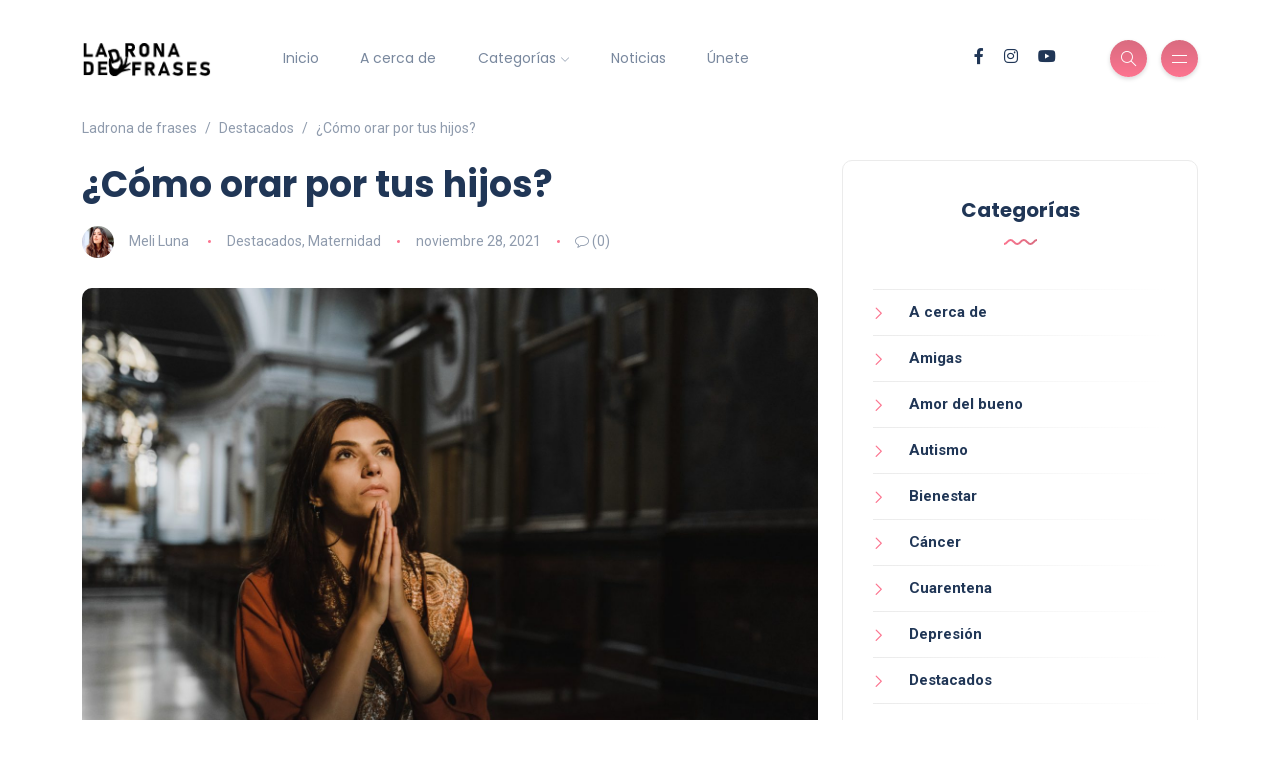

--- FILE ---
content_type: text/html; charset=UTF-8
request_url: https://ladronadefrases.com/maternidad/como-orar-por-tus-hijos/
body_size: 17120
content:
<!DOCTYPE html>
<html dir="ltr" lang="es-ES" prefix="og: https://ogp.me/ns#" prefix="og: https://ogp.me/ns#">
<head>
	<meta charset="UTF-8">
    <meta name="viewport" content="width=device-width, initial-scale=1.0">
    <meta http-equiv="X-UA-Compatible" content="IE=edge">
    <link rel="profile" href="http://gmpg.org/xfn/11" />
    <link rel="pingback" href="https://ladronadefrases.com/xmlrpc.php" />
    
		<!-- All in One SEO 4.9.3 - aioseo.com -->
	<meta name="description" content="No se requiere un título para que el Señor escuche la oración de una madre por sus hijos. Basta con acercarte con actitud de hija y hablar de manera genuina." />
	<meta name="robots" content="max-image-preview:large" />
	<meta name="author" content="Meli Luna"/>
	<meta name="google-site-verification" content="fFNoeM6C9ccaZfKoiZ7T9JoudZ6qhX3mKo9lwf3LUbE" />
	<meta name="p:domain_verify" content="82b2bd2c12fa8ea31d67bec66cc55198" />
	<meta name="keywords" content="familia,hijos,mujeres" />
	<link rel="canonical" href="https://ladronadefrases.com/maternidad/como-orar-por-tus-hijos/" />
	<meta name="generator" content="All in One SEO (AIOSEO) 4.9.3" />
		<meta property="og:locale" content="es_ES" />
		<meta property="og:site_name" content="Ladrona de frases" />
		<meta property="og:type" content="article" />
		<meta property="og:title" content="¿Cómo orar por tus hijos? | Ladrona de frases" />
		<meta property="og:description" content="No se requiere un título para que el Señor escuche la oración de una madre por sus hijos. Basta con acercarte con actitud de hija y hablar de manera genuina." />
		<meta property="og:url" content="https://ladronadefrases.com/maternidad/como-orar-por-tus-hijos/" />
		<meta property="og:image" content="https://ladronadefrases.com/wp-content/uploads/2021/11/pexels-arina-krasnikova-5418305-scaled.jpg" />
		<meta property="og:image:secure_url" content="https://ladronadefrases.com/wp-content/uploads/2021/11/pexels-arina-krasnikova-5418305-scaled.jpg" />
		<meta property="og:image:width" content="2560" />
		<meta property="og:image:height" content="1709" />
		<meta property="article:published_time" content="2021-11-29T00:00:00+00:00" />
		<meta property="article:modified_time" content="2024-02-26T16:08:47+00:00" />
		<meta name="twitter:card" content="summary" />
		<meta name="twitter:title" content="¿Cómo orar por tus hijos? | Ladrona de frases" />
		<meta name="twitter:description" content="No se requiere un título para que el Señor escuche la oración de una madre por sus hijos. Basta con acercarte con actitud de hija y hablar de manera genuina." />
		<meta name="twitter:image" content="https://ladronadefrases.com/wp-content/uploads/2021/11/pexels-arina-krasnikova-5418305-scaled.jpg" />
		<script type="application/ld+json" class="aioseo-schema">
			{"@context":"https:\/\/schema.org","@graph":[{"@type":"Article","@id":"https:\/\/ladronadefrases.com\/maternidad\/como-orar-por-tus-hijos\/#article","name":"\u00bfC\u00f3mo orar por tus hijos? | Ladrona de frases","headline":"\u00bfC\u00f3mo orar por tus hijos?","author":{"@id":"https:\/\/ladronadefrases.com\/author\/meli\/#author"},"publisher":{"@id":"https:\/\/ladronadefrases.com\/#organization"},"image":{"@type":"ImageObject","url":"https:\/\/ladronadefrases.com\/wp-content\/uploads\/2021\/11\/pexels-arina-krasnikova-5418305-scaled.jpg","width":2560,"height":1709},"datePublished":"2021-11-28T18:00:00-06:00","dateModified":"2024-02-26T10:08:47-06:00","inLanguage":"es-ES","mainEntityOfPage":{"@id":"https:\/\/ladronadefrases.com\/maternidad\/como-orar-por-tus-hijos\/#webpage"},"isPartOf":{"@id":"https:\/\/ladronadefrases.com\/maternidad\/como-orar-por-tus-hijos\/#webpage"},"articleSection":"Destacados, Maternidad, Familia, hijos, Mujeres"},{"@type":"BreadcrumbList","@id":"https:\/\/ladronadefrases.com\/maternidad\/como-orar-por-tus-hijos\/#breadcrumblist","itemListElement":[{"@type":"ListItem","@id":"https:\/\/ladronadefrases.com#listItem","position":1,"name":"Inicio","item":"https:\/\/ladronadefrases.com","nextItem":{"@type":"ListItem","@id":"https:\/\/ladronadefrases.com\/secciones\/maternidad\/#listItem","name":"Maternidad"}},{"@type":"ListItem","@id":"https:\/\/ladronadefrases.com\/secciones\/maternidad\/#listItem","position":2,"name":"Maternidad","item":"https:\/\/ladronadefrases.com\/secciones\/maternidad\/","nextItem":{"@type":"ListItem","@id":"https:\/\/ladronadefrases.com\/maternidad\/como-orar-por-tus-hijos\/#listItem","name":"\u00bfC\u00f3mo orar por tus hijos?"},"previousItem":{"@type":"ListItem","@id":"https:\/\/ladronadefrases.com#listItem","name":"Inicio"}},{"@type":"ListItem","@id":"https:\/\/ladronadefrases.com\/maternidad\/como-orar-por-tus-hijos\/#listItem","position":3,"name":"\u00bfC\u00f3mo orar por tus hijos?","previousItem":{"@type":"ListItem","@id":"https:\/\/ladronadefrases.com\/secciones\/maternidad\/#listItem","name":"Maternidad"}}]},{"@type":"Organization","@id":"https:\/\/ladronadefrases.com\/#organization","name":"Ladrona de frases","description":"Mujeres inspirando mujeres","url":"https:\/\/ladronadefrases.com\/"},{"@type":"Person","@id":"https:\/\/ladronadefrases.com\/author\/meli\/#author","url":"https:\/\/ladronadefrases.com\/author\/meli\/","name":"Meli Luna","image":{"@type":"ImageObject","@id":"https:\/\/ladronadefrases.com\/maternidad\/como-orar-por-tus-hijos\/#authorImage","url":"https:\/\/ladronadefrases.com\/wp-content\/uploads\/2021\/11\/Captura-de-Pantalla-2021-11-28-a-las-13.26.45-100x100.png","width":96,"height":96,"caption":"Meli Luna"}},{"@type":"WebPage","@id":"https:\/\/ladronadefrases.com\/maternidad\/como-orar-por-tus-hijos\/#webpage","url":"https:\/\/ladronadefrases.com\/maternidad\/como-orar-por-tus-hijos\/","name":"\u00bfC\u00f3mo orar por tus hijos? | Ladrona de frases","description":"No se requiere un t\u00edtulo para que el Se\u00f1or escuche la oraci\u00f3n de una madre por sus hijos. Basta con acercarte con actitud de hija y hablar de manera genuina.","inLanguage":"es-ES","isPartOf":{"@id":"https:\/\/ladronadefrases.com\/#website"},"breadcrumb":{"@id":"https:\/\/ladronadefrases.com\/maternidad\/como-orar-por-tus-hijos\/#breadcrumblist"},"author":{"@id":"https:\/\/ladronadefrases.com\/author\/meli\/#author"},"creator":{"@id":"https:\/\/ladronadefrases.com\/author\/meli\/#author"},"image":{"@type":"ImageObject","url":"https:\/\/ladronadefrases.com\/wp-content\/uploads\/2021\/11\/pexels-arina-krasnikova-5418305-scaled.jpg","@id":"https:\/\/ladronadefrases.com\/maternidad\/como-orar-por-tus-hijos\/#mainImage","width":2560,"height":1709},"primaryImageOfPage":{"@id":"https:\/\/ladronadefrases.com\/maternidad\/como-orar-por-tus-hijos\/#mainImage"},"datePublished":"2021-11-28T18:00:00-06:00","dateModified":"2024-02-26T10:08:47-06:00"},{"@type":"WebSite","@id":"https:\/\/ladronadefrases.com\/#website","url":"https:\/\/ladronadefrases.com\/","name":"Ladrona de frases","description":"Mujeres inspirando mujeres","inLanguage":"es-ES","publisher":{"@id":"https:\/\/ladronadefrases.com\/#organization"}}]}
		</script>
		<!-- All in One SEO -->


<!-- Optimización para motores de búsqueda de Rank Math -  https://rankmath.com/ -->
<link media="all" href="https://ladronadefrases.com/wp-content/cache/autoptimize/css/autoptimize_abfe0c26b81d7afa2d8566929dfe5f8e.css" rel="stylesheet"><title>¿Cómo orar por tus hijos? | Ladrona de frases</title>
<meta name="description" content="Si alguna vez te has preguntado cómo orar por tus hijos, quiero decirte que no hay una fórmula, Dios siempre escucha las oraciones de una madre que anhela que"/>
<meta name="robots" content="index, follow, max-snippet:-1, max-video-preview:-1, max-image-preview:large"/>
<link rel="canonical" href="https://ladronadefrases.com/maternidad/como-orar-por-tus-hijos/" />
<meta property="og:locale" content="es_ES" />
<meta property="og:type" content="article" />
<meta property="og:title" content="¿Cómo orar por tus hijos? - Ladrona de frases" />
<meta property="og:description" content="Si alguna vez te has preguntado cómo orar por tus hijos, quiero decirte que no hay una fórmula, Dios siempre escucha las oraciones de una madre que anhela que" />
<meta property="og:url" content="https://ladronadefrases.com/maternidad/como-orar-por-tus-hijos/" />
<meta property="og:site_name" content="Ladrona de frases" />
<meta property="article:tag" content="Familia" />
<meta property="article:tag" content="hijos" />
<meta property="article:tag" content="Mujeres" />
<meta property="article:section" content="Destacados" />
<meta property="og:updated_time" content="2024-02-26T10:08:47-06:00" />
<meta property="og:image" content="https://ladronadefrases.com/wp-content/uploads/2021/11/pexels-arina-krasnikova-5418305-1024x684.jpg" />
<meta property="og:image:secure_url" content="https://ladronadefrases.com/wp-content/uploads/2021/11/pexels-arina-krasnikova-5418305-1024x684.jpg" />
<meta property="og:image:width" content="1024" />
<meta property="og:image:height" content="684" />
<meta property="og:image:alt" content="¿Cómo orar por tus hijos?" />
<meta property="og:image:type" content="image/jpeg" />
<meta property="article:published_time" content="2021-11-28T18:00:00-06:00" />
<meta property="article:modified_time" content="2024-02-26T10:08:47-06:00" />
<meta name="twitter:card" content="summary_large_image" />
<meta name="twitter:title" content="¿Cómo orar por tus hijos? - Ladrona de frases" />
<meta name="twitter:description" content="Si alguna vez te has preguntado cómo orar por tus hijos, quiero decirte que no hay una fórmula, Dios siempre escucha las oraciones de una madre que anhela que" />
<meta name="twitter:image" content="https://ladronadefrases.com/wp-content/uploads/2021/11/pexels-arina-krasnikova-5418305-1024x684.jpg" />
<meta name="twitter:label1" content="Escrito por" />
<meta name="twitter:data1" content="Meli Luna" />
<meta name="twitter:label2" content="Tiempo de lectura" />
<meta name="twitter:data2" content="3 minutos" />
<script type="application/ld+json" class="rank-math-schema">{"@context":"https://schema.org","@graph":[{"@type":["Person","Organization"],"@id":"https://ladronadefrases.com/#person","name":"Marly Leonzo"},{"@type":"WebSite","@id":"https://ladronadefrases.com/#website","url":"https://ladronadefrases.com","name":"Ladrona de frases","alternateName":"Ladronadefrases","publisher":{"@id":"https://ladronadefrases.com/#person"},"inLanguage":"es"},{"@type":"ImageObject","@id":"https://ladronadefrases.com/wp-content/uploads/2021/11/pexels-arina-krasnikova-5418305-scaled.jpg","url":"https://ladronadefrases.com/wp-content/uploads/2021/11/pexels-arina-krasnikova-5418305-scaled.jpg","width":"2560","height":"1709","inLanguage":"es"},{"@type":"WebPage","@id":"https://ladronadefrases.com/maternidad/como-orar-por-tus-hijos/#webpage","url":"https://ladronadefrases.com/maternidad/como-orar-por-tus-hijos/","name":"\u00bfC\u00f3mo orar por tus hijos? - Ladrona de frases","datePublished":"2021-11-28T18:00:00-06:00","dateModified":"2024-02-26T10:08:47-06:00","isPartOf":{"@id":"https://ladronadefrases.com/#website"},"primaryImageOfPage":{"@id":"https://ladronadefrases.com/wp-content/uploads/2021/11/pexels-arina-krasnikova-5418305-scaled.jpg"},"inLanguage":"es"},{"@type":"Person","@id":"https://ladronadefrases.com/author/meli/","name":"Meli Luna","url":"https://ladronadefrases.com/author/meli/","image":{"@type":"ImageObject","@id":"https://ladronadefrases.com/wp-content/uploads/2021/11/Captura-de-Pantalla-2021-11-28-a-las-13.26.45-100x100.png","url":"https://ladronadefrases.com/wp-content/uploads/2021/11/Captura-de-Pantalla-2021-11-28-a-las-13.26.45-100x100.png","caption":"Meli Luna","inLanguage":"es"},"sameAs":["https://lead.casadedios.org"]},{"@type":"BlogPosting","headline":"\u00bfC\u00f3mo orar por tus hijos? - Ladrona de frases","datePublished":"2021-11-28T18:00:00-06:00","dateModified":"2024-02-26T10:08:47-06:00","articleSection":"Destacados, Maternidad","author":{"@id":"https://ladronadefrases.com/author/meli/","name":"Meli Luna"},"publisher":{"@id":"https://ladronadefrases.com/#person"},"description":"Si alguna vez te has preguntado c\u00f3mo orar por tus hijos, quiero decirte que no hay una f\u00f3rmula, Dios siempre escucha las oraciones de una madre que anhela que","name":"\u00bfC\u00f3mo orar por tus hijos? - Ladrona de frases","@id":"https://ladronadefrases.com/maternidad/como-orar-por-tus-hijos/#richSnippet","isPartOf":{"@id":"https://ladronadefrases.com/maternidad/como-orar-por-tus-hijos/#webpage"},"image":{"@id":"https://ladronadefrases.com/wp-content/uploads/2021/11/pexels-arina-krasnikova-5418305-scaled.jpg"},"inLanguage":"es","mainEntityOfPage":{"@id":"https://ladronadefrases.com/maternidad/como-orar-por-tus-hijos/#webpage"}}]}</script>
<!-- /Plugin Rank Math WordPress SEO -->

<link rel='dns-prefetch' href='//www.googletagmanager.com' />
<link rel='dns-prefetch' href='//fonts.googleapis.com' />
<link rel="alternate" type="application/rss+xml" title="Ladrona de frases &raquo; Feed" href="https://ladronadefrases.com/feed/" />
<link rel="alternate" type="application/rss+xml" title="Ladrona de frases &raquo; Feed de los comentarios" href="https://ladronadefrases.com/comments/feed/" />
<link rel="alternate" type="application/rss+xml" title="Ladrona de frases &raquo; Comentario ¿Cómo orar por tus hijos? del feed" href="https://ladronadefrases.com/maternidad/como-orar-por-tus-hijos/feed/" />
<link rel="alternate" title="oEmbed (JSON)" type="application/json+oembed" href="https://ladronadefrases.com/wp-json/oembed/1.0/embed?url=https%3A%2F%2Fladronadefrases.com%2Fmaternidad%2Fcomo-orar-por-tus-hijos%2F" />
<link rel="alternate" title="oEmbed (XML)" type="text/xml+oembed" href="https://ladronadefrases.com/wp-json/oembed/1.0/embed?url=https%3A%2F%2Fladronadefrases.com%2Fmaternidad%2Fcomo-orar-por-tus-hijos%2F&#038;format=xml" />





















<link rel='stylesheet' id='katen-primary-font-css' href='//fonts.googleapis.com/css2?family=Poppins%3Aital%2Cwght%400%2C300%3B0%2C400%3B0%2C500%3B0%2C600%3B0%2C700%3B1%2C300%3B1%2C400%3B1%2C500%3B1%2C600%3B1%2C700&#038;display=swap&#038;ver=1.0.0' media='all' />
<link rel='stylesheet' id='katen-secondary-font-css' href='//fonts.googleapis.com/css2?family=Roboto%3Aital%2Cwght%400%2C300%3B0%2C400%3B0%2C500%3B0%2C700%3B1%2C300%3B1%2C400%3B1%2C500&#038;display=swap&#038;ver=1.0.0' media='all' />





<script src="https://ladronadefrases.com/wp-includes/js/jquery/jquery.min.js?ver=3.7.1" id="jquery-core-js"></script>




<!-- Fragmento de código de la etiqueta de Google (gtag.js) añadida por Site Kit -->
<!-- Fragmento de código de Google Analytics añadido por Site Kit -->
<script src="https://www.googletagmanager.com/gtag/js?id=GT-NFDFN5Z" id="google_gtagjs-js" async></script>
<script id="google_gtagjs-js-after">
window.dataLayer = window.dataLayer || [];function gtag(){dataLayer.push(arguments);}
gtag("set","linker",{"domains":["ladronadefrases.com"]});
gtag("js", new Date());
gtag("set", "developer_id.dZTNiMT", true);
gtag("config", "GT-NFDFN5Z", {"googlesitekit_post_date":"20211128","googlesitekit_post_author":"Meli Luna"});
 window._googlesitekit = window._googlesitekit || {}; window._googlesitekit.throttledEvents = []; window._googlesitekit.gtagEvent = (name, data) => { var key = JSON.stringify( { name, data } ); if ( !! window._googlesitekit.throttledEvents[ key ] ) { return; } window._googlesitekit.throttledEvents[ key ] = true; setTimeout( () => { delete window._googlesitekit.throttledEvents[ key ]; }, 5 ); gtag( "event", name, { ...data, event_source: "site-kit" } ); }; 
//# sourceURL=google_gtagjs-js-after
</script>
<link rel="https://api.w.org/" href="https://ladronadefrases.com/wp-json/" /><link rel="alternate" title="JSON" type="application/json" href="https://ladronadefrases.com/wp-json/wp/v2/posts/3957" /><link rel="EditURI" type="application/rsd+xml" title="RSD" href="https://ladronadefrases.com/xmlrpc.php?rsd" />
<meta name="generator" content="WordPress 6.9" />
<link rel='shortlink' href='https://ladronadefrases.com/?p=3957' />
<meta name="generator" content="Site Kit by Google 1.170.0" /><link rel="alternate" hreflang="es-ES" href="https://ladronadefrases.com/maternidad/como-orar-por-tus-hijos/"/>
<link rel="alternate" hreflang="es" href="https://ladronadefrases.com/maternidad/como-orar-por-tus-hijos/"/>

<!-- Metaetiquetas de Google AdSense añadidas por Site Kit -->
<meta name="google-adsense-platform-account" content="ca-host-pub-2644536267352236">
<meta name="google-adsense-platform-domain" content="sitekit.withgoogle.com">
<!-- Acabar con las metaetiquetas de Google AdSense añadidas por Site Kit -->
<meta name="generator" content="Elementor 3.33.4; features: e_font_icon_svg, additional_custom_breakpoints; settings: css_print_method-external, google_font-enabled, font_display-swap">

<!-- Meta Pixel Code -->
<script type='text/javascript'>
!function(f,b,e,v,n,t,s){if(f.fbq)return;n=f.fbq=function(){n.callMethod?
n.callMethod.apply(n,arguments):n.queue.push(arguments)};if(!f._fbq)f._fbq=n;
n.push=n;n.loaded=!0;n.version='2.0';n.queue=[];t=b.createElement(e);t.async=!0;
t.src=v;s=b.getElementsByTagName(e)[0];s.parentNode.insertBefore(t,s)}(window,
document,'script','https://connect.facebook.net/en_US/fbevents.js');
</script>
<!-- End Meta Pixel Code -->
<script type='text/javascript'>var url = window.location.origin + '?ob=open-bridge';
            fbq('set', 'openbridge', '1924823161009398', url);
fbq('init', '1924823161009398', {}, {
    "agent": "wordpress-6.9-4.1.5"
})</script><script type='text/javascript'>
    fbq('track', 'PageView', []);
  </script>      <meta name="onesignal" content="wordpress-plugin"/>
            <script>

      window.OneSignalDeferred = window.OneSignalDeferred || [];

      OneSignalDeferred.push(function(OneSignal) {
        var oneSignal_options = {};
        window._oneSignalInitOptions = oneSignal_options;

        oneSignal_options['serviceWorkerParam'] = { scope: '/' };
oneSignal_options['serviceWorkerPath'] = 'OneSignalSDKWorker.js.php';

        OneSignal.Notifications.setDefaultUrl("https://ladronadefrases.com");

        oneSignal_options['wordpress'] = true;
oneSignal_options['appId'] = 'a9edd5bb-5e04-47d5-a0b0-75df3602814f';
oneSignal_options['allowLocalhostAsSecureOrigin'] = true;
oneSignal_options['welcomeNotification'] = { };
oneSignal_options['welcomeNotification']['title'] = "Ladrona de frases";
oneSignal_options['welcomeNotification']['message'] = "!Gracias por suscribirte!";
oneSignal_options['welcomeNotification']['url'] = "https://ladronadefrases.com";
oneSignal_options['path'] = "https://ladronadefrases.com/wp-content/plugins/onesignal-free-web-push-notifications/sdk_files/";
oneSignal_options['safari_web_id'] = "web.onesignal.auto.10d6980b-bbad-483e-b993-08fa2a289dd8";
oneSignal_options['promptOptions'] = { };
oneSignal_options['notifyButton'] = { };
oneSignal_options['notifyButton']['enable'] = true;
oneSignal_options['notifyButton']['position'] = 'bottom-right';
oneSignal_options['notifyButton']['theme'] = 'default';
oneSignal_options['notifyButton']['size'] = 'medium';
oneSignal_options['notifyButton']['showCredit'] = true;
oneSignal_options['notifyButton']['text'] = {};
oneSignal_options['notifyButton']['text']['tip.state.unsubscribed'] = 'Lamentamos que te vayas... Siempre serás bienvenida.';
oneSignal_options['notifyButton']['text']['tip.state.subscribed'] = 'Tenemos muchos temas que te van a encantar, explora el sitio y comparte los que más te gusten.';
oneSignal_options['notifyButton']['text']['tip.state.blocked'] = '¡El sistema ha identificado un comportamiento inusual con tu usuario ;( escríbenos para mejorar el sistema.';
oneSignal_options['notifyButton']['text']['message.action.subscribed'] = 'Gracias por ser nuestra cómplice.';
oneSignal_options['notifyButton']['text']['message.action.resubscribed'] = 'Qué bueno tenerte entre nuestra cómplices. Gracias por ser parte de este espacio.';
oneSignal_options['notifyButton']['text']['message.action.unsubscribed'] = 'Lamentamos que te des de baja, siempre eres bienvenida.';
oneSignal_options['notifyButton']['text']['dialog.main.title'] = '¿Te apuntas a ser nuestra cómplice?';
oneSignal_options['notifyButton']['text']['dialog.main.button.subscribe'] = '¡Suscríbete!';
oneSignal_options['notifyButton']['text']['dialog.main.button.unsubscribe'] = '¡Te vamos a extrañar!';
oneSignal_options['notifyButton']['text']['dialog.blocked.title'] = 'Ups Hay un problema';
oneSignal_options['notifyButton']['text']['dialog.blocked.message'] = 'Sigue estas instrucciones para corregir el problema.';
oneSignal_options['notifyButton']['colors'] = {};
oneSignal_options['notifyButton']['colors']['circle.background'] = '#fc748f';
              OneSignal.init(window._oneSignalInitOptions);
              OneSignal.Slidedown.promptPush()      });

      function documentInitOneSignal() {
        var oneSignal_elements = document.getElementsByClassName("OneSignal-prompt");

        var oneSignalLinkClickHandler = function(event) { OneSignal.Notifications.requestPermission(); event.preventDefault(); };        for(var i = 0; i < oneSignal_elements.length; i++)
          oneSignal_elements[i].addEventListener('click', oneSignalLinkClickHandler, false);
      }

      if (document.readyState === 'complete') {
           documentInitOneSignal();
      }
      else {
           window.addEventListener("load", function(event){
               documentInitOneSignal();
          });
      }
    </script>
			
			<link rel="icon" href="https://ladronadefrases.com/wp-content/uploads/2024/10/ladrona-icono-60x60.png" sizes="32x32" />
<link rel="icon" href="https://ladronadefrases.com/wp-content/uploads/2024/10/ladrona-icono-300x300.png" sizes="192x192" />
<link rel="apple-touch-icon" href="https://ladronadefrases.com/wp-content/uploads/2024/10/ladrona-icono-300x300.png" />
<meta name="msapplication-TileImage" content="https://ladronadefrases.com/wp-content/uploads/2024/10/ladrona-icono-300x300.png" />
		
		    
</head>

<body class="wp-singular post-template-default single single-post postid-3957 single-format-standard wp-theme-katen translatepress-es_ES elementor-default elementor-kit-4990">


<!-- Meta Pixel Code -->
<noscript>
<img height="1" width="1" style="display:none" alt="fbpx"
src="https://www.facebook.com/tr?id=1924823161009398&ev=PageView&noscript=1" />
</noscript>
<!-- End Meta Pixel Code -->

<div class="reading-bar-wrapper">
	<div class="reading-bar"></div>
</div>

<!-- search popup area -->
<div class="search-popup">
	<!-- close button -->
	<button type="button" class="btn-close " aria-label="Close"></button>
	<!-- content -->
	<div class="search-content">
		<div class="text-center">
			<h3 class="mb-4 mt-0">Presiona ESC para cerrar</h3>
		</div>
		<!-- form -->
		<form class="d-flex search-form" method="get" action="https://ladronadefrases.com/">
			<input class="form-control me-2" placeholder="Escribe tu búsqueda y presiona enter." type="text" name="s" id="search" value="" aria-label="Search">
			<button class="btn btn-default btn-lg" type="submit"><i class="icon-magnifier"></i></button>
		</form>
	</div>
</div>

<!-- canvas menu -->
<div class="canvas-menu d-flex align-items-end flex-column position-left">
	<!-- close button -->
	<button type="button" class="btn-close " aria-label="Close"></button>

	<!-- logo -->
	<div class="logo ">
		<a href="https://ladronadefrases.com/" class="navbar-brand logo-dark"><noscript><img src="https://ladronadefrases.com/wp-content/uploads/2024/10/logo-ladrona-1.png" alt="Ladrona de frases" width="130" height="33" /></noscript><img class="lazyload" src='data:image/svg+xml,%3Csvg%20xmlns=%22http://www.w3.org/2000/svg%22%20viewBox=%220%200%20130%2033%22%3E%3C/svg%3E' data-src="https://ladronadefrases.com/wp-content/uploads/2024/10/logo-ladrona-1.png" alt="Ladrona de frases" width="130" height="33" /></a><a href="https://ladronadefrases.com/" class="navbar-brand logo-light"><noscript><img src="https://ladronadefrases.com/wp-content/uploads/2024/10/logo-ladrona-w-1.png" alt="Ladrona de frases" width="130" height="33" /></noscript><img class="lazyload" src='data:image/svg+xml,%3Csvg%20xmlns=%22http://www.w3.org/2000/svg%22%20viewBox=%220%200%20130%2033%22%3E%3C/svg%3E' data-src="https://ladronadefrases.com/wp-content/uploads/2024/10/logo-ladrona-w-1.png" alt="Ladrona de frases" width="130" height="33" /></a>	</div>

	<!-- menu -->
	<nav>
		<div class="menu-menu-1-container"><ul id="primary-menu" class="vertical-menu"><li id="menu-item-1065" class="menu-item menu-item-type-custom menu-item-object-custom menu-item-home menu-item-1065"><a href="https://ladronadefrases.com/">Inicio</a></li>
<li id="menu-item-1251" class="menu-item menu-item-type-taxonomy menu-item-object-category menu-item-1251"><a href="https://ladronadefrases.com/secciones/a-cerca-de/">A cerca de</a></li>
<li id="menu-item-1087" class="menu-item menu-item-type-custom menu-item-object-custom menu-item-has-children menu-item-1087"><a href="#">Categorías</a>
<ul class="sub-menu">
	<li id="menu-item-1092" class="menu-item menu-item-type-taxonomy menu-item-object-category menu-item-has-children menu-item-1092"><a href="https://ladronadefrases.com/secciones/bienestar/">Bienestar</a>
	<ul class="sub-menu">
		<li id="menu-item-1090" class="menu-item menu-item-type-taxonomy menu-item-object-category menu-item-1090"><a href="https://ladronadefrases.com/secciones/amor-del-bueno/">Amor del bueno</a></li>
		<li id="menu-item-1455" class="menu-item menu-item-type-taxonomy menu-item-object-category menu-item-1455"><a href="https://ladronadefrases.com/secciones/perdonar/">Perdonar</a></li>
	</ul>
</li>
	<li id="menu-item-2272" class="menu-item menu-item-type-taxonomy menu-item-object-category menu-item-2272"><a href="https://ladronadefrases.com/secciones/cuarentena/">Cuarentena</a></li>
	<li id="menu-item-1095" class="menu-item menu-item-type-taxonomy menu-item-object-category current-post-ancestor current-menu-parent current-post-parent menu-item-1095"><a href="https://ladronadefrases.com/secciones/destacados/">Destacados</a></li>
	<li id="menu-item-1096" class="menu-item menu-item-type-taxonomy menu-item-object-category menu-item-1096"><a href="https://ladronadefrases.com/secciones/divorcio/">Divorcio</a></li>
	<li id="menu-item-1097" class="menu-item menu-item-type-taxonomy menu-item-object-category menu-item-1097"><a href="https://ladronadefrases.com/secciones/emprendimiento/">Emprendimiento</a></li>
	<li id="menu-item-1098" class="menu-item menu-item-type-taxonomy menu-item-object-category menu-item-has-children menu-item-1098"><a href="https://ladronadefrases.com/secciones/enfermedad/">Enfermedad</a>
	<ul class="sub-menu">
		<li id="menu-item-1093" class="menu-item menu-item-type-taxonomy menu-item-object-category menu-item-1093"><a href="https://ladronadefrases.com/secciones/cancer/">Cáncer</a></li>
		<li id="menu-item-1094" class="menu-item menu-item-type-taxonomy menu-item-object-category menu-item-1094"><a href="https://ladronadefrases.com/secciones/depresion/">Depresión</a></li>
		<li id="menu-item-1091" class="menu-item menu-item-type-taxonomy menu-item-object-category menu-item-1091"><a href="https://ladronadefrases.com/secciones/autismo/">Autismo</a></li>
		<li id="menu-item-2279" class="menu-item menu-item-type-taxonomy menu-item-object-category menu-item-2279"><a href="https://ladronadefrases.com/secciones/salud-mental/">Salud mental</a></li>
		<li id="menu-item-1110" class="menu-item menu-item-type-taxonomy menu-item-object-category menu-item-1110"><a href="https://ladronadefrases.com/secciones/sindrome/">Síndrome</a></li>
	</ul>
</li>
	<li id="menu-item-1099" class="menu-item menu-item-type-taxonomy menu-item-object-category menu-item-has-children menu-item-1099"><a href="https://ladronadefrases.com/secciones/familia/">Familia</a>
	<ul class="sub-menu">
		<li id="menu-item-1103" class="menu-item menu-item-type-taxonomy menu-item-object-category current-post-ancestor current-menu-parent current-post-parent menu-item-1103"><a href="https://ladronadefrases.com/secciones/maternidad/">Maternidad</a></li>
		<li id="menu-item-1107" class="menu-item menu-item-type-taxonomy menu-item-object-category menu-item-1107"><a href="https://ladronadefrases.com/secciones/paternidad/">Paternidad</a></li>
		<li id="menu-item-1770" class="menu-item menu-item-type-taxonomy menu-item-object-category menu-item-1770"><a href="https://ladronadefrases.com/secciones/hombre-perfecto/">Hombre perfecto</a></li>
		<li id="menu-item-2280" class="menu-item menu-item-type-taxonomy menu-item-object-category menu-item-2280"><a href="https://ladronadefrases.com/secciones/suegras/">Suegras</a></li>
		<li id="menu-item-1088" class="menu-item menu-item-type-taxonomy menu-item-object-category menu-item-1088"><a href="https://ladronadefrases.com/secciones/adopcion/">Adopción</a></li>
	</ul>
</li>
	<li id="menu-item-1100" class="menu-item menu-item-type-taxonomy menu-item-object-category menu-item-1100"><a href="https://ladronadefrases.com/secciones/frases/">Frases</a></li>
	<li id="menu-item-1102" class="menu-item menu-item-type-taxonomy menu-item-object-category menu-item-1102"><a href="https://ladronadefrases.com/secciones/luto/">Luto</a></li>
	<li id="menu-item-2274" class="menu-item menu-item-type-taxonomy menu-item-object-category menu-item-2274"><a href="https://ladronadefrases.com/secciones/libros/">Libros</a></li>
	<li id="menu-item-1104" class="menu-item menu-item-type-taxonomy menu-item-object-category menu-item-has-children menu-item-1104"><a href="https://ladronadefrases.com/secciones/mujer/">Mujer</a>
	<ul class="sub-menu">
		<li id="menu-item-1771" class="menu-item menu-item-type-taxonomy menu-item-object-category menu-item-1771"><a href="https://ladronadefrases.com/secciones/menopausia/">Menopausia</a></li>
		<li id="menu-item-1456" class="menu-item menu-item-type-taxonomy menu-item-object-category menu-item-1456"><a href="https://ladronadefrases.com/secciones/reinventate/">Reinvéntate</a></li>
	</ul>
</li>
	<li id="menu-item-1113" class="menu-item menu-item-type-taxonomy menu-item-object-category menu-item-1113"><a href="https://ladronadefrases.com/secciones/viajes/">Viajes</a></li>
</ul>
</li>
<li id="menu-item-5133" class="menu-item menu-item-type-taxonomy menu-item-object-category menu-item-5133"><a href="https://ladronadefrases.com/secciones/noticias/">Noticias</a></li>
<li id="menu-item-1116" class="menu-item menu-item-type-post_type menu-item-object-page menu-item-1116"><a href="https://ladronadefrases.com/escribeme/">Únete</a></li>
</ul></div>	</nav>

	<!-- social icons -->
	</div>

<!-- site wrapper -->
<div class="site-wrapper">

	<div class="main-overlay"></div>

		<!-- header -->
	<header class="header-default ">
		<nav class="navbar navbar-expand-lg">
			<div class="container-xl">
				<a href="https://ladronadefrases.com/" class="navbar-brand logo-dark"><noscript><img src="https://ladronadefrases.com/wp-content/uploads/2024/10/logo-ladrona-1.png" alt="Ladrona de frases" width="130" height="33" /></noscript><img class="lazyload" src='data:image/svg+xml,%3Csvg%20xmlns=%22http://www.w3.org/2000/svg%22%20viewBox=%220%200%20130%2033%22%3E%3C/svg%3E' data-src="https://ladronadefrases.com/wp-content/uploads/2024/10/logo-ladrona-1.png" alt="Ladrona de frases" width="130" height="33" /></a><a href="https://ladronadefrases.com/" class="navbar-brand logo-light"><noscript><img src="https://ladronadefrases.com/wp-content/uploads/2024/10/logo-ladrona-w-1.png" alt="Ladrona de frases" width="130" height="33" /></noscript><img class="lazyload" src='data:image/svg+xml,%3Csvg%20xmlns=%22http://www.w3.org/2000/svg%22%20viewBox=%220%200%20130%2033%22%3E%3C/svg%3E' data-src="https://ladronadefrases.com/wp-content/uploads/2024/10/logo-ladrona-w-1.png" alt="Ladrona de frases" width="130" height="33" /></a>
				<div class="collapse navbar-collapse">
					<ul id="menu-menu-1" class="navbar-nav mr-auto "><li  class="menu-item menu-item-type-custom menu-item-object-custom menu-item-home nav-item nav-item-1065"><a href="https://ladronadefrases.com/" class="nav-link ">Inicio</a></li>
<li  class="menu-item menu-item-type-taxonomy menu-item-object-category nav-item nav-item-1251"><a href="https://ladronadefrases.com/secciones/a-cerca-de/" class="nav-link ">A cerca de</a></li>
<li  class="menu-item menu-item-type-custom menu-item-object-custom menu-item-has-children dropdown nav-item nav-item-1087"><a href="#" class="nav-link "  aria-haspopup="true" aria-expanded="false">Categorías</a>
<ul class="dropdown-menu  depth_0">
	<li  class="menu-item menu-item-type-taxonomy menu-item-object-category menu-item-has-children dropdown nav-item nav-item-1092 dropdown-menu dropdown-menu-end"><a href="https://ladronadefrases.com/secciones/bienestar/" class="dropdown-item "  aria-haspopup="true" aria-expanded="false">Bienestar</a>
	<ul class="dropdown-menu sub-menu  depth_1">
		<li  class="menu-item menu-item-type-taxonomy menu-item-object-category nav-item nav-item-1090"><a href="https://ladronadefrases.com/secciones/amor-del-bueno/" class="dropdown-item ">Amor del bueno</a></li>
		<li  class="menu-item menu-item-type-taxonomy menu-item-object-category nav-item nav-item-1455"><a href="https://ladronadefrases.com/secciones/perdonar/" class="dropdown-item ">Perdonar</a></li>
	</ul>
</li>
	<li  class="menu-item menu-item-type-taxonomy menu-item-object-category nav-item nav-item-2272"><a href="https://ladronadefrases.com/secciones/cuarentena/" class="dropdown-item ">Cuarentena</a></li>
	<li  class="menu-item menu-item-type-taxonomy menu-item-object-category current-post-ancestor current-menu-parent current-post-parent nav-item nav-item-1095"><a href="https://ladronadefrases.com/secciones/destacados/" class="dropdown-item active">Destacados</a></li>
	<li  class="menu-item menu-item-type-taxonomy menu-item-object-category nav-item nav-item-1096"><a href="https://ladronadefrases.com/secciones/divorcio/" class="dropdown-item ">Divorcio</a></li>
	<li  class="menu-item menu-item-type-taxonomy menu-item-object-category nav-item nav-item-1097"><a href="https://ladronadefrases.com/secciones/emprendimiento/" class="dropdown-item ">Emprendimiento</a></li>
	<li  class="menu-item menu-item-type-taxonomy menu-item-object-category menu-item-has-children dropdown nav-item nav-item-1098 dropdown-menu dropdown-menu-end"><a href="https://ladronadefrases.com/secciones/enfermedad/" class="dropdown-item "  aria-haspopup="true" aria-expanded="false">Enfermedad</a>
	<ul class="dropdown-menu sub-menu  depth_1">
		<li  class="menu-item menu-item-type-taxonomy menu-item-object-category nav-item nav-item-1093"><a href="https://ladronadefrases.com/secciones/cancer/" class="dropdown-item ">Cáncer</a></li>
		<li  class="menu-item menu-item-type-taxonomy menu-item-object-category nav-item nav-item-1094"><a href="https://ladronadefrases.com/secciones/depresion/" class="dropdown-item ">Depresión</a></li>
		<li  class="menu-item menu-item-type-taxonomy menu-item-object-category nav-item nav-item-1091"><a href="https://ladronadefrases.com/secciones/autismo/" class="dropdown-item ">Autismo</a></li>
		<li  class="menu-item menu-item-type-taxonomy menu-item-object-category nav-item nav-item-2279"><a href="https://ladronadefrases.com/secciones/salud-mental/" class="dropdown-item ">Salud mental</a></li>
		<li  class="menu-item menu-item-type-taxonomy menu-item-object-category nav-item nav-item-1110"><a href="https://ladronadefrases.com/secciones/sindrome/" class="dropdown-item ">Síndrome</a></li>
	</ul>
</li>
	<li  class="menu-item menu-item-type-taxonomy menu-item-object-category menu-item-has-children dropdown nav-item nav-item-1099 dropdown-menu dropdown-menu-end"><a href="https://ladronadefrases.com/secciones/familia/" class="dropdown-item "  aria-haspopup="true" aria-expanded="false">Familia</a>
	<ul class="dropdown-menu sub-menu  depth_1">
		<li  class="menu-item menu-item-type-taxonomy menu-item-object-category current-post-ancestor current-menu-parent current-post-parent nav-item nav-item-1103"><a href="https://ladronadefrases.com/secciones/maternidad/" class="dropdown-item active">Maternidad</a></li>
		<li  class="menu-item menu-item-type-taxonomy menu-item-object-category nav-item nav-item-1107"><a href="https://ladronadefrases.com/secciones/paternidad/" class="dropdown-item ">Paternidad</a></li>
		<li  class="menu-item menu-item-type-taxonomy menu-item-object-category nav-item nav-item-1770"><a href="https://ladronadefrases.com/secciones/hombre-perfecto/" class="dropdown-item ">Hombre perfecto</a></li>
		<li  class="menu-item menu-item-type-taxonomy menu-item-object-category nav-item nav-item-2280"><a href="https://ladronadefrases.com/secciones/suegras/" class="dropdown-item ">Suegras</a></li>
		<li  class="menu-item menu-item-type-taxonomy menu-item-object-category nav-item nav-item-1088"><a href="https://ladronadefrases.com/secciones/adopcion/" class="dropdown-item ">Adopción</a></li>
	</ul>
</li>
	<li  class="menu-item menu-item-type-taxonomy menu-item-object-category nav-item nav-item-1100"><a href="https://ladronadefrases.com/secciones/frases/" class="dropdown-item ">Frases</a></li>
	<li  class="menu-item menu-item-type-taxonomy menu-item-object-category nav-item nav-item-1102"><a href="https://ladronadefrases.com/secciones/luto/" class="dropdown-item ">Luto</a></li>
	<li  class="menu-item menu-item-type-taxonomy menu-item-object-category nav-item nav-item-2274"><a href="https://ladronadefrases.com/secciones/libros/" class="dropdown-item ">Libros</a></li>
	<li  class="menu-item menu-item-type-taxonomy menu-item-object-category menu-item-has-children dropdown nav-item nav-item-1104 dropdown-menu dropdown-menu-end"><a href="https://ladronadefrases.com/secciones/mujer/" class="dropdown-item "  aria-haspopup="true" aria-expanded="false">Mujer</a>
	<ul class="dropdown-menu sub-menu  depth_1">
		<li  class="menu-item menu-item-type-taxonomy menu-item-object-category nav-item nav-item-1771"><a href="https://ladronadefrases.com/secciones/menopausia/" class="dropdown-item ">Menopausia</a></li>
		<li  class="menu-item menu-item-type-taxonomy menu-item-object-category nav-item nav-item-1456"><a href="https://ladronadefrases.com/secciones/reinventate/" class="dropdown-item ">Reinvéntate</a></li>
	</ul>
</li>
	<li  class="menu-item menu-item-type-taxonomy menu-item-object-category nav-item nav-item-1113"><a href="https://ladronadefrases.com/secciones/viajes/" class="dropdown-item ">Viajes</a></li>
</ul>
</li>
<li  class="menu-item menu-item-type-taxonomy menu-item-object-category nav-item nav-item-5133"><a href="https://ladronadefrases.com/secciones/noticias/" class="nav-link ">Noticias</a></li>
<li  class="menu-item menu-item-type-post_type menu-item-object-page nav-item nav-item-1116"><a href="https://ladronadefrases.com/escribeme/" class="nav-link ">Únete</a></li>
</ul>				</div>

				<!-- header right section -->
				<div class="header-right">
					
		<ul class="social-icons list-unstyled list-inline mb-0 ">
		    		        <li class="list-inline-item">
		            <a href="https://www.facebook.com/LaLadronadefrases" target="_blank">
		                <i class="fa-brands fa-facebook-f"></i>
		            </a>
		        </li>
		    		        <li class="list-inline-item">
		            <a href="https://www.instagram.com/la_ladronadefrases/" target="_blank">
		                <i class="fa-brands fa-instagram"></i>
		            </a>
		        </li>
		    		        <li class="list-inline-item">
		            <a href="https://www.youtube.com/@ladronadefrases8255" target="_blank">
		                <i class="fa-brands fa-youtube"></i>
		            </a>
		        </li>
		    		</ul>

					<!-- header buttons -->
					<div class="header-buttons">
													<button class="search icon-button">
								<i class="icon-magnifier"></i>
							</button>
												<button class="burger-menu icon-button ">
							<span class="burger-icon"></span>
						</button>
					</div>
				</div>
			</div>
		</nav>
	</header>


<!-- section main content -->
<section class="main-content">
	
	<div class="container-xl post-container">

					<nav class="breadcrumbs" typeof="BreadcrumbList" vocab="https://schema.org/" aria-label="breadcrumb">
				<ol class="breadcrumb">
					<!-- Breadcrumb NavXT 7.5.0 -->
<li class="home"><span property="itemListElement" typeof="ListItem"><a property="item" typeof="WebPage" title="Ir a Ladrona de frases." href="https://ladronadefrases.com" class="home" ><span property="name">Ladrona de frases</span></a><meta property="position" content="1"></span></li>
<li class="taxonomy category"><span property="itemListElement" typeof="ListItem"><a property="item" typeof="WebPage" title="Go to the Destacados Categoría archives." href="https://ladronadefrases.com/secciones/destacados/" class="taxonomy category" ><span property="name">Destacados</span></a><meta property="position" content="2"></span></li>
<li class="post post-post current-item"><span property="itemListElement" typeof="ListItem"><span property="name" class="post post-post current-item">¿Cómo orar por tus hijos?</span><meta property="url" content="https://ladronadefrases.com/maternidad/como-orar-por-tus-hijos/"><meta property="position" content="3"></span></li>
				</ol>
			</nav>
		
		<div class="row gy-4">

			<div class="col-lg-8">

				<div class="post post-single">

					<!-- post header -->
					<div class="post-header">
						<h1 class="title mt-0 mb-3">¿Cómo orar por tus hijos?</h1>
													<ul class="meta list-inline mb-0">
																	<li class="list-inline-item">
										<noscript><img data-del="avatar" src='https://ladronadefrases.com/wp-content/uploads/2021/11/Captura-de-Pantalla-2021-11-28-a-las-13.26.45-100x100.png' class='avatar pp-user-avatar avatar-32 photo author' height='32' width='32'/></noscript><img data-del="avatar" src='data:image/svg+xml,%3Csvg%20xmlns=%22http://www.w3.org/2000/svg%22%20viewBox=%220%200%2032%2032%22%3E%3C/svg%3E' data-src='https://ladronadefrases.com/wp-content/uploads/2021/11/Captura-de-Pantalla-2021-11-28-a-las-13.26.45-100x100.png' class='lazyload avatar pp-user-avatar avatar-32 photo author' height='32' width='32'/>										<a href="https://ladronadefrases.com/author/meli/" title="Entradas de Meli Luna" rel="author">Meli Luna</a>									</li>
																	<li class="list-inline-item"><a href="https://ladronadefrases.com/secciones/destacados/" rel="category tag">Destacados</a>, <a href="https://ladronadefrases.com/secciones/maternidad/" rel="category tag">Maternidad</a></li>

																	<li class="list-inline-item">noviembre 28, 2021</li>
																	<li class="list-inline-item"><i class="icon-bubble"></i> (0)</li>
															</ul>
											</div>

					<!-- blog item -->
					<article id="post-3957" class="is-single post-content clearfix post-3957 post type-post status-publish format-standard has-post-thumbnail hentry category-destacados category-maternidad tag-familia tag-hijos tag-mujeres">

						<div class="clearfix">
							<div class="featured-image"><img loading="lazy" width="2560" height="1709" src="//ladronadefrases.com/wp-content/plugins/a3-lazy-load/assets/images/lazy_placeholder.gif" data-lazy-type="image" data-src="https://ladronadefrases.com/wp-content/uploads/2021/11/pexels-arina-krasnikova-5418305-scaled.jpg" class="lazy lazy-hidden attachment-full size-full wp-post-image" alt="" decoding="async" srcset="" data-srcset="https://ladronadefrases.com/wp-content/uploads/2021/11/pexels-arina-krasnikova-5418305-scaled.jpg 2560w, https://ladronadefrases.com/wp-content/uploads/2021/11/pexels-arina-krasnikova-5418305-300x200.jpg 300w, https://ladronadefrases.com/wp-content/uploads/2021/11/pexels-arina-krasnikova-5418305-1024x684.jpg 1024w, https://ladronadefrases.com/wp-content/uploads/2021/11/pexels-arina-krasnikova-5418305-768x513.jpg 768w, https://ladronadefrases.com/wp-content/uploads/2021/11/pexels-arina-krasnikova-5418305-1536x1025.jpg 1536w, https://ladronadefrases.com/wp-content/uploads/2021/11/pexels-arina-krasnikova-5418305-2048x1367.jpg 2048w, https://ladronadefrases.com/wp-content/uploads/2021/11/pexels-arina-krasnikova-5418305-18x12.jpg 18w, https://ladronadefrases.com/wp-content/uploads/2021/11/pexels-arina-krasnikova-5418305-787x524.jpg 787w" sizes="(max-width: 2560px) 100vw, 2560px" /><noscript><img loading="lazy" width="2560" height="1709" src="https://ladronadefrases.com/wp-content/uploads/2021/11/pexels-arina-krasnikova-5418305-scaled.jpg" class="attachment-full size-full wp-post-image" alt="" decoding="async" srcset="https://ladronadefrases.com/wp-content/uploads/2021/11/pexels-arina-krasnikova-5418305-scaled.jpg 2560w, https://ladronadefrases.com/wp-content/uploads/2021/11/pexels-arina-krasnikova-5418305-300x200.jpg 300w, https://ladronadefrases.com/wp-content/uploads/2021/11/pexels-arina-krasnikova-5418305-1024x684.jpg 1024w, https://ladronadefrases.com/wp-content/uploads/2021/11/pexels-arina-krasnikova-5418305-768x513.jpg 768w, https://ladronadefrases.com/wp-content/uploads/2021/11/pexels-arina-krasnikova-5418305-1536x1025.jpg 1536w, https://ladronadefrases.com/wp-content/uploads/2021/11/pexels-arina-krasnikova-5418305-2048x1367.jpg 2048w, https://ladronadefrases.com/wp-content/uploads/2021/11/pexels-arina-krasnikova-5418305-18x12.jpg 18w, https://ladronadefrases.com/wp-content/uploads/2021/11/pexels-arina-krasnikova-5418305-787x524.jpg 787w" sizes="(max-width: 2560px) 100vw, 2560px" /></noscript></div>
<p></p>



<blockquote class="wp-block-quote is-layout-flow wp-block-quote-is-layout-flow"><p><strong><em>Si alguna vez te has preguntado cómo orar por tus hijos, quiero decirte que no hay una fórmula, Dios siempre escucha las oraciones de una madre que anhela que a sus hijos les vaya bien.</em></strong></p></blockquote>



<p class="has-drop-cap">Soy mamá primeriza y en unos meses más llegará nuestra segunda oportunidad de ser padres, ahora de una niña. Quienes son madres, seguro entienden esa emoción –y también responsabilidad– que se siente que Dios nos otorgue el privilegio de portar a nuestros hijos.</p>



<p>Aunque tengo la oportunidad de servir en un ministerio cristiano, debe confesar que nunca tuve muy claro cómo orar por mis hijos. Fue hasta que nos dieron la noticia que seríamos padres, cuando mi esposo inmediatamente me dijo “oremos”. Me quedé en silencio escuchando su oración porque de pronto no se me ocurría qué decir.</p>



<p>Recuerdo muy bien tres cosas que mi esposo mencionó: primero dio gracias por la vida que podíamos traer; segundo, porque fuera un hombre o mujer sana y tercero, que lo amará a Él y a las personas. Mi identifiqué con esa oración, así que por mucho tiempo la compartí y le pedí a Dios: que <em>te ame a ti y que ame a las personas.</em></p>



<p>Hablando con una amiga sobre mi embarazo, ella me dijo, deberías de orar para que sea lleno del Espíritu Santo desde tu vientre. La verdad es que me encantó la idea que mi bebé conociera de esa forma a Dios, así que incorporé esta hermosa petición a mis oraciones mientras ponía la mano sobre mi vientre.</p>



<p>Efectivamente, Dios escuchó nuestras oraciones. José Juan nació completamente sano. Tengo presente una ocasión en la que mi suegro, que es pastor, estaba en la sala cargándolo y en verdad la presencia sobrenatural del Espíritu Santo descendió de tal forma que yo, estando en la cocina, la pude sentir. Vi hacia la sala y todos los que estaban sentados en ese lugar estaban llorando, como una manifestación de sentir Su presencia. Mi suegro empezó a declarar palabras sobre el bebé, le dijo: eres un hombre de Dios, no vas a dejar de creer en Él, no te vas a apartar de Su presencia, lo vas a buscar de día y de noche, vas a ser un hombre íntegro, esforzado, valiente, humilde&#8230;</p>



<p>Ese día comprendí que yo podía declarar palabras en la vida de mi hijo (eso se llama profetizar). Desde entonces lo hago. Declaro que es un hombre que ama a Dios, que cuando se confunda lo va a reconocer y va a pedir perdón, que es un hombre humilde, que es un campeón, que es fuerte y valiente, que se entristece cuando no hace algo bien y trata de no volverlo a hacer, que ama a sus amigos y a sus maestras, que ama fuerte y sus convicciones desde pequeño son claras, que tenga buenas y largas amistades sanas y así me inspiro… Profetizo sobre su vida y oro según la etapa está viviendo.</p>



<p class="has-text-align-center has-text-color has-background" style="background-color:#f3a0cf;color:#050505">También puedes le<strong>er: <a href="https://ladronadefrases.com/maternidad/mama-primeriza-en-cuarentena/">https://ladronadefrases.com/maternidad/mama-primeriza-en-cuarentena/</a></strong></p>



<p>Creo mucho en el poder de la oración y tengo la certeza que todo lo que declaro en su vida se va a cumplir.</p>



<p>No creas que hay que tener un título especial dentro de una iglesia para que el Señor escuche tus oraciones, Él no necesita etiquetas para escuchar las oraciones de una madre. Tampoco existe un método o sistema para hablar con Él, pues somos Sus hijas.</p>



<p>Si aún no oras por tus hijos te dejo mis anécdotas para que comprendas que detrás de una oración solo hace falta un corazón genuino, que hable con naturalidad lo que espera que Dios obre en la vida de ellos. Inténtalo. No importa la edad que tengan, nunca es tarde para empezar.</p>

	<div class="author_info">
	<p><span class="author_photo"><img data-del="avatar" src="//ladronadefrases.com/wp-content/plugins/a3-lazy-load/assets/images/lazy_placeholder.gif" data-lazy-type="image" data-src='https://ladronadefrases.com/wp-content/uploads/2021/11/Captura-de-Pantalla-2021-11-28-a-las-13.26.45-100x100.png' class='lazy lazy-hidden avatar pp-user-avatar avatar-96 photo ' height='96' width='96'/><noscript><img data-del="avatar" src='https://ladronadefrases.com/wp-content/uploads/2021/11/Captura-de-Pantalla-2021-11-28-a-las-13.26.45-100x100.png' class='avatar pp-user-avatar avatar-96 photo ' height='96' width='96'/></noscript></span></p><p><b><u></u></b></p><p>Hija, esposa, madre.
Apasionada por servir a Dios a través de cuidar y discipular a una generación de jóvenes que anhelan hacer cosas grandes para Dios.</p><p><a rel="nofollow noopener" href="https://lead.casadedios.org" target="_blank">Meli Luna</a> &ndash; who has written <a rel="author" href="https://ladronadefrases.com/author/meli/">1</a> posts on <a href="https://ladronadefrases.com">Ladrona de frases</a>.</p><hr /><div class="author_social_link"><a href="mailto:mluna@casadedios.org" title="Send an Email to the Author of this Post">Email</a></p></div></div>							<!-- mfunc katen_set_post_views($post_id); --><!-- /mfunc -->
						</div>
						
													<footer class="clearfix">
								<!-- post bottom section -->
								<div class="post-bottom">
									<div class="row d-flex align-items-center">
										<div class="col-md-6 col-12">    <div class="single-post-share">
      <span class="share-text">Share this:</span>
      <ul class="social-icons list-unstyled list-inline mt-2 float-md-start">
          <li class="list-inline-item"><a href="https://www.facebook.com/sharer/sharer.php?u=https://ladronadefrases.com/maternidad/como-orar-por-tus-hijos/" target="_blank"><i class="fab fa-facebook-f"></i></a></li>
          <li class="list-inline-item"><a href="https://twitter.com/intent/tweet?url=https://ladronadefrases.com/maternidad/como-orar-por-tus-hijos/&text=¿Cómo orar por tus hijos?" target="_blank"><i class="fab fa-twitter"></i></a></li>
          <li class="list-inline-item"><a href="https://www.linkedin.com/shareArticle?mini=true&url=https://ladronadefrases.com/maternidad/como-orar-por-tus-hijos/&title=¿Cómo orar por tus hijos?" target="_blank"><i class="fab fa-linkedin-in"></i></a></li>
          <li class="list-inline-item"><a href="https://pinterest.com/pin/create/button/?url=https://ladronadefrases.com/maternidad/como-orar-por-tus-hijos/&media=&description=¿Cómo orar por tus hijos?" target="_blank"><i class="fab fa-pinterest"></i></a></li>
          <li class="list-inline-item"><a href="https://t.me/share/url?url=https://ladronadefrases.com/maternidad/como-orar-por-tus-hijos/&text=¿Cómo orar por tus hijos?" target="_blank"><i class="fab fa-telegram-plane"></i></a></li>
          <li class="list-inline-item"><a href="mailto:info@example.com?&subject=&cc=&bcc=&body=https://ladronadefrases.com/maternidad/como-orar-por-tus-hijos/"><i class="far fa-envelope"></i></a></li>
      </ul>
    </div>

</div><div class="col-md-6 col-12 text-center text-md-end"><div class="tags"><a href="https://ladronadefrases.com/tag/familia/" rel="tag">Familia</a><a href="https://ladronadefrases.com/tag/hijos/" rel="tag">hijos</a><a href="https://ladronadefrases.com/tag/mujeres/" rel="tag">Mujeres</a></div></div>									</div>
								</div>
							</footer>
											</article>

					
			<div class="about-author padding-30 rounded">
				<div class="thumb">
					<a href="https://ladronadefrases.com/author/meli/">
						<noscript><img src='https://ladronadefrases.com/wp-content/uploads/2021/11/Captura-de-Pantalla-2021-11-28-a-las-13.26.45-300x300.png' class='avatar pp-user-avatar avatar-300 photo ' height='300' width='300' /></noscript><img src='data:image/svg+xml,%3Csvg%20xmlns=%22http://www.w3.org/2000/svg%22%20viewBox=%220%200%20300%20300%22%3E%3C/svg%3E' data-src='https://ladronadefrases.com/wp-content/uploads/2021/11/Captura-de-Pantalla-2021-11-28-a-las-13.26.45-300x300.png' class='lazyload avatar pp-user-avatar avatar-300 photo ' height='300' width='300' />					</a>
				</div>
				<div class="details">
					<h4 class="name"><a href="https://ladronadefrases.com/author/meli/">Meli Luna</a></h4>
					<p>Hija, esposa, madre.
Apasionada por servir a Dios a través de cuidar y discipular a una generación de jóvenes que anhelan hacer cosas grandes para Dios.</p>
					
		<ul class="social-icons list-unstyled list-inline mb-0">

			<li class="list-inline-item"><a href="https://lead.casadedios.org" target="_blank" rel="noopener" class="fa fa-link"></a></li>				</div>
			</div>
			  
	<div class="row nextprev-post-wrapper">
		<div class="col-md-6 col-12">
							<div class="nextprev-post prev">
					<span class="nextprev-text">Post anterior</span>
					<h5 class="post-title"><a href="https://ladronadefrases.com/maternidad/un-amor-24-7/">
						Un amor 24/7					</a></h5>
				</div>
					</div>
		<div class="col-md-6 col-12">
							<div class="nextprev-post next">
					<span class="nextprev-text">Post siguiente</span>
					<h5 class="post-title"><a href="https://ladronadefrases.com/maternidad/saetas-en-mis-manos/">
						Saetas en mis manos					</a></h5>
				</div>
					</div>
	</div>
  
	
						<div id="respond" class="comment-respond">
		<div class="section-header"><h3 id="reply-title" class="section-title">Deja una respuesta <small><a rel="nofollow" id="cancel-comment-reply-link" href="/maternidad/como-orar-por-tus-hijos/#respond" style="display:none;">Cancelar la respuesta</a></small></h3><svg width="33" height="6" xmlns="http://www.w3.org/2000/svg">
			<defs>
				<linearGradient id="gradient" x1="0%" y1="0%" x2="100%" y2="0%">
					<stop offset="0%" stop-color="#fc748f"></stop>
					<stop offset="100%" stop-color="#d96c80"></stop>
				</linearGradient>
				</defs>
			<path d="M33 1c-3.3 0-3.3 4-6.598 4C23.1 5 23.1 1 19.8 1c-3.3 0-3.3 4-6.599 4-3.3 0-3.3-4-6.6-4S3.303 5 0 5" stroke="url(#gradient)" stroke-width="2" fill="none"></path>
		</svg></div><form action="https://ladronadefrases.com/wp-comments-post.php" method="post" id="commentform" class="comment-form rounded bordered padding-30"><p class="comment-notes"><span id="email-notes">Tu dirección de correo electrónico no será publicada.</span> <span class="required-field-message">Los campos obligatorios están marcados con <span class="required">*</span></span></p><p class="comment-form-comment"><label for="comment">Comentario <span class="required">*</span></label> <textarea id="comment" name="comment" cols="45" rows="8" maxlength="65525" required></textarea></p><p class="comment-form-author"><label for="author">Nombre <span class="required">*</span></label> <input id="author" name="author" type="text" value="" size="30" maxlength="245" autocomplete="name" required /></p>
<p class="comment-form-email"><label for="email">Correo electrónico <span class="required">*</span></label> <input id="email" name="email" type="email" value="" size="30" maxlength="100" aria-describedby="email-notes" autocomplete="email" required /></p>
<p class="comment-form-url"><label for="url">Web</label> <input id="url" name="url" type="url" value="" size="30" maxlength="200" autocomplete="url" /></p>
<p class="form-submit"><input name="submit" type="submit" id="submit" class="submit" value="Publicar el comentario" /> <input type='hidden' name='comment_post_ID' value='3957' id='comment_post_ID' />
<input type='hidden' name='comment_parent' id='comment_parent' value='0' />
</p><p style="display: none;"><input type="hidden" id="akismet_comment_nonce" name="akismet_comment_nonce" value="e914c3db25" /></p><p style="display: none !important;" class="akismet-fields-container" data-prefix="ak_"><label>&#916;<textarea name="ak_hp_textarea" cols="45" rows="8" maxlength="100"></textarea></label><input type="hidden" id="ak_js_1" name="ak_js" value="41"/><script>document.getElementById( "ak_js_1" ).setAttribute( "value", ( new Date() ).getTime() );</script></p></form>	</div><!-- #respond -->
	<p class="akismet_comment_form_privacy_notice">Este sitio usa Akismet para reducir el spam. <a href="https://akismet.com/privacy/" target="_blank" rel="nofollow noopener"> Aprende cómo se procesan los datos de tus comentarios.</a></p>
				</div>

			</div>

							<div class="col-md-4">
					<div class="sidebar">
    <div id="categories-6" class="widget-odd widget-first widget-1 widget rounded widget_categories"><div class="widget-header text-center"><h3 class="widget-title">Categorías</h3>
    <svg width="33" height="6" xmlns="http://www.w3.org/2000/svg">
        <defs>
            <linearGradient id="gradient" x1="0%" y1="0%" x2="100%" y2="0%">
                <stop offset="0%" stop-color="#fc748f"></stop>
                <stop offset="100%" stop-color="#d96c80"></stop>
            </linearGradient>
            </defs>
        <path d="M33 1c-3.3 0-3.3 4-6.598 4C23.1 5 23.1 1 19.8 1c-3.3 0-3.3 4-6.599 4-3.3 0-3.3-4-6.6-4S3.303 5 0 5" stroke="url(#gradient)" stroke-width="2" fill="none"></path>
    </svg></div>
			<ul>
					<li class="cat-item cat-item-30"><a href="https://ladronadefrases.com/secciones/a-cerca-de/">A cerca de</a>
</li>
	<li class="cat-item cat-item-29"><a href="https://ladronadefrases.com/secciones/amigas/">Amigas</a>
</li>
	<li class="cat-item cat-item-81"><a href="https://ladronadefrases.com/secciones/amor-del-bueno/">Amor del bueno</a>
</li>
	<li class="cat-item cat-item-56"><a href="https://ladronadefrases.com/secciones/autismo/">Autismo</a>
</li>
	<li class="cat-item cat-item-3"><a href="https://ladronadefrases.com/secciones/bienestar/">Bienestar</a>
</li>
	<li class="cat-item cat-item-64"><a href="https://ladronadefrases.com/secciones/cancer/">Cáncer</a>
</li>
	<li class="cat-item cat-item-237"><a href="https://ladronadefrases.com/secciones/cuarentena/">Cuarentena</a>
</li>
	<li class="cat-item cat-item-84"><a href="https://ladronadefrases.com/secciones/depresion/">Depresión</a>
</li>
	<li class="cat-item cat-item-100"><a href="https://ladronadefrases.com/secciones/destacados/">Destacados</a>
</li>
	<li class="cat-item cat-item-44"><a href="https://ladronadefrases.com/secciones/divorcio/">Divorcio</a>
</li>
	<li class="cat-item cat-item-78"><a href="https://ladronadefrases.com/secciones/emprendimiento/">Emprendimiento</a>
</li>
	<li class="cat-item cat-item-68"><a href="https://ladronadefrases.com/secciones/enfermedad/">Enfermedad</a>
</li>
	<li class="cat-item cat-item-2"><a href="https://ladronadefrases.com/secciones/familia/">Familia</a>
</li>
	<li class="cat-item cat-item-18"><a href="https://ladronadefrases.com/secciones/frases/">Frases</a>
</li>
	<li class="cat-item cat-item-127"><a href="https://ladronadefrases.com/secciones/hombre-perfecto/">Hombre perfecto</a>
</li>
	<li class="cat-item cat-item-103"><a href="https://ladronadefrases.com/secciones/libros/">Libros</a>
</li>
	<li class="cat-item cat-item-77"><a href="https://ladronadefrases.com/secciones/logros/">Logros</a>
</li>
	<li class="cat-item cat-item-48"><a href="https://ladronadefrases.com/secciones/luto/">Luto</a>
</li>
	<li class="cat-item cat-item-510"><a href="https://ladronadefrases.com/secciones/mascotas/">Mascotas</a>
</li>
	<li class="cat-item cat-item-57"><a href="https://ladronadefrases.com/secciones/maternidad/">Maternidad</a>
</li>
	<li class="cat-item cat-item-118"><a href="https://ladronadefrases.com/secciones/menopausia/">Menopausia</a>
</li>
	<li class="cat-item cat-item-92"><a href="https://ladronadefrases.com/secciones/mujer/">Mujer</a>
</li>
	<li class="cat-item cat-item-74"><a href="https://ladronadefrases.com/secciones/mujeres-2/">Mujeres</a>
</li>
	<li class="cat-item cat-item-596"><a href="https://ladronadefrases.com/secciones/noticias/">Noticias</a>
</li>
	<li class="cat-item cat-item-90"><a href="https://ladronadefrases.com/secciones/paternidad/">Paternidad</a>
</li>
	<li class="cat-item cat-item-114"><a href="https://ladronadefrases.com/secciones/perdonar/">Perdonar</a>
</li>
	<li class="cat-item cat-item-684"><a href="https://ladronadefrases.com/secciones/podcast/">Podcast</a>
</li>
	<li class="cat-item cat-item-6"><a href="https://ladronadefrases.com/secciones/razones/">Razones</a>
</li>
	<li class="cat-item cat-item-109"><a href="https://ladronadefrases.com/secciones/reinventate/">Reinvéntate</a>
</li>
	<li class="cat-item cat-item-151"><a href="https://ladronadefrases.com/secciones/salud-mental/">Salud mental</a>
</li>
	<li class="cat-item cat-item-88"><a href="https://ladronadefrases.com/secciones/suegras/">Suegras</a>
</li>
	<li class="cat-item cat-item-1"><a href="https://ladronadefrases.com/secciones/uncategorized/">Uncategorized</a>
</li>
	<li class="cat-item cat-item-4"><a href="https://ladronadefrases.com/secciones/viajes/">Viajes</a>
</li>
			</ul>

			</div><div id="tag_cloud-1" class="widget-even widget-last widget-2 widget rounded widget_tag_cloud"><div class="widget-header text-center"><h3 class="widget-title">Etiquetas</h3>
    <svg width="33" height="6" xmlns="http://www.w3.org/2000/svg">
        <defs>
            <linearGradient id="gradient" x1="0%" y1="0%" x2="100%" y2="0%">
                <stop offset="0%" stop-color="#fc748f"></stop>
                <stop offset="100%" stop-color="#d96c80"></stop>
            </linearGradient>
            </defs>
        <path d="M33 1c-3.3 0-3.3 4-6.598 4C23.1 5 23.1 1 19.8 1c-3.3 0-3.3 4-6.599 4-3.3 0-3.3-4-6.6-4S3.303 5 0 5" stroke="url(#gradient)" stroke-width="2" fill="none"></path>
    </svg></div><div class="tagcloud"><a href="https://ladronadefrases.com/tag/50-anos/" class="tag-cloud-link tag-link-598 tag-link-position-1" style="font-size: 8pt;" aria-label="50 años (8 elementos)">50 años</a>
<a href="https://ladronadefrases.com/tag/amigas/" class="tag-cloud-link tag-link-9 tag-link-position-2" style="font-size: 8pt;" aria-label="amigas (8 elementos)">amigas</a>
<a href="https://ladronadefrases.com/tag/amor/" class="tag-cloud-link tag-link-19 tag-link-position-3" style="font-size: 13.185185185185pt;" aria-label="Amor (27 elementos)">Amor</a>
<a href="https://ladronadefrases.com/tag/amor-propio/" class="tag-cloud-link tag-link-82 tag-link-position-4" style="font-size: 10.385185185185pt;" aria-label="Amor propio (14 elementos)">Amor propio</a>
<a href="https://ladronadefrases.com/tag/ansiedad/" class="tag-cloud-link tag-link-149 tag-link-position-5" style="font-size: 11.214814814815pt;" aria-label="ansiedad (17 elementos)">ansiedad</a>
<a href="https://ladronadefrases.com/tag/bienestar/" class="tag-cloud-link tag-link-451 tag-link-position-6" style="font-size: 9.6592592592593pt;" aria-label="bienestar (12 elementos)">bienestar</a>
<a href="https://ladronadefrases.com/tag/coraje/" class="tag-cloud-link tag-link-28 tag-link-position-7" style="font-size: 9.3481481481481pt;" aria-label="coraje (11 elementos)">coraje</a>
<a href="https://ladronadefrases.com/tag/coronavirus/" class="tag-cloud-link tag-link-238 tag-link-position-8" style="font-size: 9.6592592592593pt;" aria-label="Coronavirus (12 elementos)">Coronavirus</a>
<a href="https://ladronadefrases.com/tag/covid-19/" class="tag-cloud-link tag-link-239 tag-link-position-9" style="font-size: 12.251851851852pt;" aria-label="Covid-19 (22 elementos)">Covid-19</a>
<a href="https://ladronadefrases.com/tag/cuarentas/" class="tag-cloud-link tag-link-73 tag-link-position-10" style="font-size: 8.5185185185185pt;" aria-label="Cuarentas (9 elementos)">Cuarentas</a>
<a href="https://ladronadefrases.com/tag/cuarentena/" class="tag-cloud-link tag-link-244 tag-link-position-11" style="font-size: 9.6592592592593pt;" aria-label="Cuarentena (12 elementos)">Cuarentena</a>
<a href="https://ladronadefrases.com/tag/cancer/" class="tag-cloud-link tag-link-51 tag-link-position-12" style="font-size: 9.6592592592593pt;" aria-label="Cáncer (12 elementos)">Cáncer</a>
<a href="https://ladronadefrases.com/tag/depre/" class="tag-cloud-link tag-link-85 tag-link-position-13" style="font-size: 9.3481481481481pt;" aria-label="Depre (11 elementos)">Depre</a>
<a href="https://ladronadefrases.com/tag/depresion/" class="tag-cloud-link tag-link-86 tag-link-position-14" style="font-size: 11.214814814815pt;" aria-label="Depresión (17 elementos)">Depresión</a>
<a href="https://ladronadefrases.com/tag/emprender/" class="tag-cloud-link tag-link-80 tag-link-position-15" style="font-size: 12.77037037037pt;" aria-label="Emprender (25 elementos)">Emprender</a>
<a href="https://ladronadefrases.com/tag/familia/" class="tag-cloud-link tag-link-13 tag-link-position-16" style="font-size: 15.674074074074pt;" aria-label="Familia (48 elementos)">Familia</a>
<a href="https://ladronadefrases.com/tag/feminismo/" class="tag-cloud-link tag-link-213 tag-link-position-17" style="font-size: 10.592592592593pt;" aria-label="feminismo (15 elementos)">feminismo</a>
<a href="https://ladronadefrases.com/tag/fracaso/" class="tag-cloud-link tag-link-14 tag-link-position-18" style="font-size: 9.3481481481481pt;" aria-label="fracaso (11 elementos)">fracaso</a>
<a href="https://ladronadefrases.com/tag/fuerza/" class="tag-cloud-link tag-link-32 tag-link-position-19" style="font-size: 9.3481481481481pt;" aria-label="fuerza (11 elementos)">fuerza</a>
<a href="https://ladronadefrases.com/tag/hija/" class="tag-cloud-link tag-link-94 tag-link-position-20" style="font-size: 8.5185185185185pt;" aria-label="hija (9 elementos)">hija</a>
<a href="https://ladronadefrases.com/tag/hijos/" class="tag-cloud-link tag-link-16 tag-link-position-21" style="font-size: 15.674074074074pt;" aria-label="hijos (48 elementos)">hijos</a>
<a href="https://ladronadefrases.com/tag/homeschool/" class="tag-cloud-link tag-link-390 tag-link-position-22" style="font-size: 8pt;" aria-label="homeschool (8 elementos)">homeschool</a>
<a href="https://ladronadefrases.com/tag/homeschooling/" class="tag-cloud-link tag-link-387 tag-link-position-23" style="font-size: 8pt;" aria-label="Homeschooling (8 elementos)">Homeschooling</a>
<a href="https://ladronadefrases.com/tag/libros/" class="tag-cloud-link tag-link-104 tag-link-position-24" style="font-size: 10.385185185185pt;" aria-label="Libros (14 elementos)">Libros</a>
<a href="https://ladronadefrases.com/tag/literatura/" class="tag-cloud-link tag-link-106 tag-link-position-25" style="font-size: 8.5185185185185pt;" aria-label="literatura (9 elementos)">literatura</a>
<a href="https://ladronadefrases.com/tag/luto/" class="tag-cloud-link tag-link-49 tag-link-position-26" style="font-size: 8.9333333333333pt;" aria-label="luto (10 elementos)">luto</a>
<a href="https://ladronadefrases.com/tag/madre/" class="tag-cloud-link tag-link-47 tag-link-position-27" style="font-size: 15.259259259259pt;" aria-label="madre (44 elementos)">madre</a>
<a href="https://ladronadefrases.com/tag/madres/" class="tag-cloud-link tag-link-33 tag-link-position-28" style="font-size: 12.459259259259pt;" aria-label="Madres (23 elementos)">Madres</a>
<a href="https://ladronadefrases.com/tag/mama/" class="tag-cloud-link tag-link-270 tag-link-position-29" style="font-size: 11.62962962963pt;" aria-label="Mamá (19 elementos)">Mamá</a>
<a href="https://ladronadefrases.com/tag/menopausia/" class="tag-cloud-link tag-link-119 tag-link-position-30" style="font-size: 10.903703703704pt;" aria-label="Menopausia (16 elementos)">Menopausia</a>
<a href="https://ladronadefrases.com/tag/metas/" class="tag-cloud-link tag-link-148 tag-link-position-31" style="font-size: 8pt;" aria-label="metas (8 elementos)">metas</a>
<a href="https://ladronadefrases.com/tag/muerte/" class="tag-cloud-link tag-link-20 tag-link-position-32" style="font-size: 10.385185185185pt;" aria-label="muerte (14 elementos)">muerte</a>
<a href="https://ladronadefrases.com/tag/mujer/" class="tag-cloud-link tag-link-31 tag-link-position-33" style="font-size: 22pt;" aria-label="Mujer (197 elementos)">Mujer</a>
<a href="https://ladronadefrases.com/tag/mujeres/" class="tag-cloud-link tag-link-34 tag-link-position-34" style="font-size: 19.925925925926pt;" aria-label="Mujeres (124 elementos)">Mujeres</a>
<a href="https://ladronadefrases.com/tag/navidad/" class="tag-cloud-link tag-link-76 tag-link-position-35" style="font-size: 8pt;" aria-label="Navidad (8 elementos)">Navidad</a>
<a href="https://ladronadefrases.com/tag/pandemia/" class="tag-cloud-link tag-link-243 tag-link-position-36" style="font-size: 8.5185185185185pt;" aria-label="pandemia (9 elementos)">pandemia</a>
<a href="https://ladronadefrases.com/tag/papa/" class="tag-cloud-link tag-link-93 tag-link-position-37" style="font-size: 9.3481481481481pt;" aria-label="Papá (11 elementos)">Papá</a>
<a href="https://ladronadefrases.com/tag/perdonar/" class="tag-cloud-link tag-link-115 tag-link-position-38" style="font-size: 8.9333333333333pt;" aria-label="Perdonar (10 elementos)">Perdonar</a>
<a href="https://ladronadefrases.com/tag/proposito/" class="tag-cloud-link tag-link-459 tag-link-position-39" style="font-size: 8.5185185185185pt;" aria-label="propósito (9 elementos)">propósito</a>
<a href="https://ladronadefrases.com/tag/relaciones-toxicas/" class="tag-cloud-link tag-link-404 tag-link-position-40" style="font-size: 9.6592592592593pt;" aria-label="Relaciones tóxicas (12 elementos)">Relaciones tóxicas</a>
<a href="https://ladronadefrases.com/tag/salud/" class="tag-cloud-link tag-link-124 tag-link-position-41" style="font-size: 12.044444444444pt;" aria-label="salud (21 elementos)">salud</a>
<a href="https://ladronadefrases.com/tag/salud-mental/" class="tag-cloud-link tag-link-150 tag-link-position-42" style="font-size: 10.385185185185pt;" aria-label="salud mental (14 elementos)">salud mental</a>
<a href="https://ladronadefrases.com/tag/valiente/" class="tag-cloud-link tag-link-26 tag-link-position-43" style="font-size: 8pt;" aria-label="Valiente (8 elementos)">Valiente</a>
<a href="https://ladronadefrases.com/tag/vivir/" class="tag-cloud-link tag-link-27 tag-link-position-44" style="font-size: 8.9333333333333pt;" aria-label="vivir (10 elementos)">vivir</a>
<a href="https://ladronadefrases.com/tag/vulnerabilidad/" class="tag-cloud-link tag-link-364 tag-link-position-45" style="font-size: 10.074074074074pt;" aria-label="Vulnerabilidad (13 elementos)">Vulnerabilidad</a></div>
</div></div>				</div>
			
		</div>

		
	</div> 
	<!-- end container -->
	
</section>
<!-- end main content -->

		  <!-- footer -->
	<footer class="footer">
				<div class="container-xl">
			<div class="footer-inner">
				<div class="row d-flex align-items-center gy-4">
					<!-- copyright text -->
					<div class="col-md-4">
						<span class="copyright">
							 © Copyright todos los derechos reservados ladronadefrases.com						</span>
					</div>

					<!-- social icons -->
					<div class="col-md-4 text-center">
						
		<ul class="social-icons list-unstyled list-inline mb-0 ">
		    		        <li class="list-inline-item">
		            <a href="https://www.facebook.com/LaLadronadefrases" target="_blank">
		                <i class="fa-brands fa-facebook-f"></i>
		            </a>
		        </li>
		    		        <li class="list-inline-item">
		            <a href="https://www.instagram.com/la_ladronadefrases/" target="_blank">
		                <i class="fa-brands fa-instagram"></i>
		            </a>
		        </li>
		    		        <li class="list-inline-item">
		            <a href="https://www.youtube.com/@ladronadefrases8255" target="_blank">
		                <i class="fa-brands fa-youtube"></i>
		            </a>
		        </li>
		    		</ul>

					</div>

					<!-- go to top button -->
					<div class="col-md-4">
													<a href="#" id="return-to-top" class="float-md-end"><i class="icon-arrow-up"></i>Ir arriba</a>
											</div>
				</div>
			</div>
		</div>
	</footer>

</div><!-- end site wrapper -->

<template id="tp-language" data-tp-language="es_ES"></template><script type="speculationrules">
{"prefetch":[{"source":"document","where":{"and":[{"href_matches":"/*"},{"not":{"href_matches":["/wp-*.php","/wp-admin/*","/wp-content/uploads/*","/wp-content/*","/wp-content/plugins/*","/wp-content/themes/katen/*","/*\\?(.+)"]}},{"not":{"selector_matches":"a[rel~=\"nofollow\"]"}},{"not":{"selector_matches":".no-prefetch, .no-prefetch a"}}]},"eagerness":"conservative"}]}
</script>
    <!-- Meta Pixel Event Code -->
    <script type='text/javascript'>
        document.addEventListener( 'wpcf7mailsent', function( event ) {
        if( "fb_pxl_code" in event.detail.apiResponse){
            eval(event.detail.apiResponse.fb_pxl_code);
        }
        }, false );
    </script>
    <!-- End Meta Pixel Event Code -->
        <div id='fb-pxl-ajax-code'></div>			<script>
				const lazyloadRunObserver = () => {
					const lazyloadBackgrounds = document.querySelectorAll( `.e-con.e-parent:not(.e-lazyloaded)` );
					const lazyloadBackgroundObserver = new IntersectionObserver( ( entries ) => {
						entries.forEach( ( entry ) => {
							if ( entry.isIntersecting ) {
								let lazyloadBackground = entry.target;
								if( lazyloadBackground ) {
									lazyloadBackground.classList.add( 'e-lazyloaded' );
								}
								lazyloadBackgroundObserver.unobserve( entry.target );
							}
						});
					}, { rootMargin: '200px 0px 200px 0px' } );
					lazyloadBackgrounds.forEach( ( lazyloadBackground ) => {
						lazyloadBackgroundObserver.observe( lazyloadBackground );
					} );
				};
				const events = [
					'DOMContentLoaded',
					'elementor/lazyload/observe',
				];
				events.forEach( ( event ) => {
					document.addEventListener( event, lazyloadRunObserver );
				} );
			</script>
			<noscript><style>.lazyload{display:none;}</style></noscript><script data-noptimize="1">window.lazySizesConfig=window.lazySizesConfig||{};window.lazySizesConfig.loadMode=1;</script><script async data-noptimize="1" src='https://ladronadefrases.com/wp-content/plugins/autoptimize/classes/external/js/lazysizes.min.js?ao_version=3.1.14'></script><script src="https://ladronadefrases.com/wp-includes/js/dist/hooks.min.js?ver=dd5603f07f9220ed27f1" id="wp-hooks-js"></script>
<script src="https://ladronadefrases.com/wp-includes/js/dist/i18n.min.js?ver=c26c3dc7bed366793375" id="wp-i18n-js"></script>
<script id="wp-i18n-js-after">
wp.i18n.setLocaleData( { 'text direction\u0004ltr': [ 'ltr' ] } );
//# sourceURL=wp-i18n-js-after
</script>

<script id="contact-form-7-js-translations">
( function( domain, translations ) {
	var localeData = translations.locale_data[ domain ] || translations.locale_data.messages;
	localeData[""].domain = domain;
	wp.i18n.setLocaleData( localeData, domain );
} )( "contact-form-7", {"translation-revision-date":"2025-12-01 15:45:40+0000","generator":"GlotPress\/4.0.3","domain":"messages","locale_data":{"messages":{"":{"domain":"messages","plural-forms":"nplurals=2; plural=n != 1;","lang":"es"},"This contact form is placed in the wrong place.":["Este formulario de contacto est\u00e1 situado en el lugar incorrecto."],"Error:":["Error:"]}},"comment":{"reference":"includes\/js\/index.js"}} );
//# sourceURL=contact-form-7-js-translations
</script>
<script id="contact-form-7-js-before">
var wpcf7 = {
    "api": {
        "root": "https:\/\/ladronadefrases.com\/wp-json\/",
        "namespace": "contact-form-7\/v1"
    },
    "cached": 1
};
//# sourceURL=contact-form-7-js-before
</script>

<script id="ppress-frontend-script-js-extra">
var pp_ajax_form = {"ajaxurl":"https://ladronadefrases.com/wp-admin/admin-ajax.php","confirm_delete":"\u00bfEst\u00e1s seguro?","deleting_text":"Borrando...","deleting_error":"Ha ocurrido un error. Por favor, int\u00e9ntalo de nuevo.","nonce":"2296d770c4","disable_ajax_form":"false","is_checkout":"0","is_checkout_tax_enabled":"0","is_checkout_autoscroll_enabled":"true"};
//# sourceURL=ppress-frontend-script-js-extra
</script>







<script id="heateor_sss_sharing_js-js-before">
function heateorSssLoadEvent(e) {var t=window.onload;if (typeof window.onload!="function") {window.onload=e}else{window.onload=function() {t();e()}}};	var heateorSssSharingAjaxUrl = 'https://ladronadefrases.com/wp-admin/admin-ajax.php', heateorSssCloseIconPath = 'https://ladronadefrases.com/wp-content/plugins/sassy-social-share/public/../images/close.png', heateorSssPluginIconPath = 'https://ladronadefrases.com/wp-content/plugins/sassy-social-share/public/../images/logo.png', heateorSssHorizontalSharingCountEnable = 0, heateorSssVerticalSharingCountEnable = 0, heateorSssSharingOffset = -10; var heateorSssMobileStickySharingEnabled = 0;var heateorSssCopyLinkMessage = "Enlace copiado.";var heateorSssUrlCountFetched = [], heateorSssSharesText = 'Compartidos', heateorSssShareText = 'Compartir';function heateorSssPopup(e) {window.open(e,"popUpWindow","height=400,width=600,left=400,top=100,resizable,scrollbars,toolbar=0,personalbar=0,menubar=no,location=no,directories=no,status")}
//# sourceURL=heateor_sss_sharing_js-js-before
</script>

<script id="jquery-lazyloadxt-js-extra">
var a3_lazyload_params = {"apply_images":"1","apply_videos":"1"};
//# sourceURL=jquery-lazyloadxt-js-extra
</script>


<script id="jquery-lazyloadxt-extend-js-extra">
var a3_lazyload_extend_params = {"edgeY":"0","horizontal_container_classnames":""};
//# sourceURL=jquery-lazyloadxt-extend-js-extra
</script>




<script src="https://cdn.onesignal.com/sdks/web/v16/OneSignalSDK.page.js?ver=1.0.0" id="remote_sdk-js" defer data-wp-strategy="defer"></script>


<script defer src="https://ladronadefrases.com/wp-content/cache/autoptimize/js/autoptimize_9a7899a850cf2fd207af2386838cb5d6.js"></script></body>
</html>